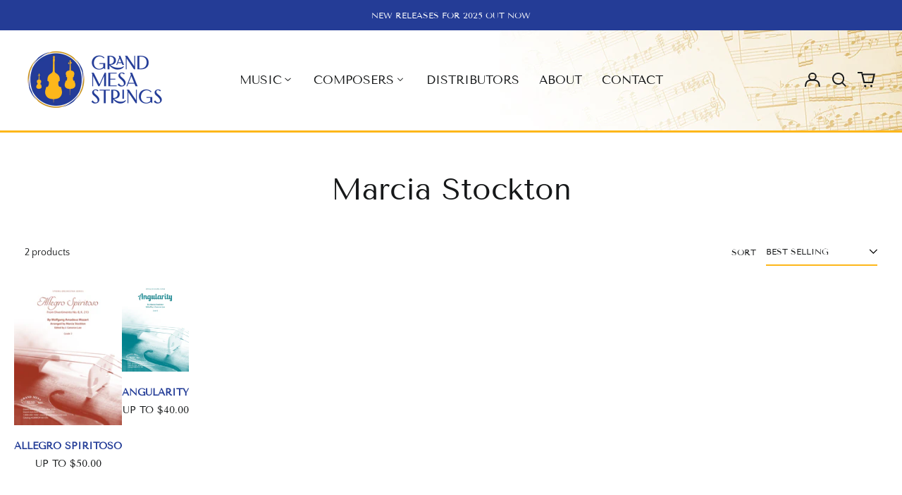

--- FILE ---
content_type: text/css
request_url: https://grandmesastrings.com/cdn/shop/t/2/assets/custom.css?v=12384400200950335791654093628
body_size: 1277
content:
#shopify-section-header{border-bottom:solid 3px #fdb71a;background:url(/cdn/shop/files/header-music-notes.jpg?v=1652277931) no-repeat top right}#headerContainer.fixed{border-bottom:3px solid #fdb71a}nav ul li div div{border-bottom:3px solid rgb(253,183,26);padding-top:1rem!important;padding-bottom:1rem!important}nav .text-base{font-size:1.2rem}.page-heading{padding-bottom:2rem}body.template-page section:nth-child(1){padding-top:0}.leading-relaxed p{margin-bottom:25px}.template-index .feature-text h2.font-heading{font-size:2rem}body.template-page .text-lg,.collapsible-tab,.image-with-text div.image-with-text__text div.text-rte{font-size:1.35rem}.image-with-text div.image-with-text__text div.text-rte.max-w-md{max-width:48rem}.h4.spf-product-card__title a,.spf-product-card__oldprice,.spf-product-card__saleprice,.spf-product-card__price,.gfqv-product-card__oldprice,.gfqv-product-card__saleprice,.gfqv-product-card__price{font-family:Tenor Sans,sans-serif!important;text-transform:uppercase}.type-product-grid-item .product-grid-title{color:#233c97;font-weight:700}.type-product-grid-item:hover .product-grid-title{color:#c9921b}#CartContainer h1,#CartContainer label,#your-shopping-cart h1,#your-shopping-cart label{text-transform:capitalize}.template-product .product-section{background:transparent}p a{color:#243c96;text-decoration:underline}p a:hover,p a:focus{color:#c7911b}.product-recommendations h2.font-heading{text-transform:capitalize}.type-product-grid-item .top-0.right-0 .bg-scheme-accent.text-scheme-background.text-sm.p-2.font-secondary{background-color:#d21625;border-radius:2px;color:#f0f0f0}.template-index .feature-text .text-lg{font-size:1.5rem}.template-index #shopify-section-template--15353531400401__featured-collection h2.font-heading{font-size:1.5em;padding-bottom:10px;padding-top:10px;color:#fff;padding-left:10px;margin-bottom:10px;background-color:#243c96}.template-index #shopify-section-template--15353531400401__165177553204c71a89 h2.font-heading{font-size:1.5em;padding-bottom:10px;padding-top:10px;color:#fff;padding-left:10px;margin-bottom:10px;background-color:#6a2c91}.template-index #shopify-section-template--15353531400401__1651775591bdf929c3 h2.font-heading{font-size:1.5em;padding-bottom:10px;padding-top:10px;color:#fff;padding-left:10px;margin-bottom:10px;background-color:#5eaee0}.template-index #shopify-section-template--15353531400401__1651775595548be80d h2.font-heading{font-size:1.5em;padding-bottom:10px;padding-top:10px;color:#fff;padding-left:10px;margin-bottom:10px;background-color:#e09e19}.template-index #shopify-section-template--15353531400401__1651775599d2d16148 h2.font-heading{font-size:1.5em;padding-bottom:10px;padding-top:10px;color:#fff;padding-left:10px;margin-bottom:10px;background-color:#23ae49}.template-index #shopify-section-template--15353531400401__165177580564dc2095 h2.font-heading{font-size:1.5em;padding-bottom:10px;padding-top:10px;color:#fff;padding-left:10px;margin-bottom:10px;background-color:#da1a32}nav ul.justify-start{justify-content:center}.template-list-collections .section-y-padding h1{padding-bottom:4rem}#shopify-section-template--15357837869265__1651780769f519f7c9 section.custom-html,#shopify-section-template--15357837869265__165178134820f638c5 section.custom-html,#shopify-section-template--15357837869265__1651781973c2ea8a69 section.custom-html,#shopify-section-template--15357837869265__16517820215d30b7e6 section.custom-html,#shopify-section-template--15357837869265__1651782069d90ab68e section.custom-html{padding-bottom:0}#shopify-section-template--15357837869265__1651780769f519f7c9 section.custom-html h2,#shopify-section-template--15357837869265__165178134820f638c5 section.custom-html h2,#shopify-section-template--15357837869265__1651781973c2ea8a69 section.custom-html h2,#shopify-section-template--15357837869265__16517820215d30b7e6 section.custom-html h2,#shopify-section-template--15357837869265__1651782069d90ab68e section.custom-html h2{font-size:1.5em;padding-bottom:10px;padding-top:10px;color:#fff;padding-left:10px;margin-bottom:10px}#shopify-section-template--15357837869265__1651780769f519f7c9 section.custom-html p,#shopify-section-template--15357837869265__165178134820f638c5 section.custom-html p,#shopify-section-template--15357837869265__1651781973c2ea8a69 section.custom-html p,#shopify-section-template--15357837869265__16517820215d30b7e6 section.custom-html p,#shopify-section-template--15357837869265__1651782069d90ab68e section.custom-html p{font-size:1.3em;line-height:1.5em;padding-left:10px;padding-right:10px}h2#grade-half,.grade-guide .grade-half h2{background-color:#6a2c91}h2#grade-1,.grade-guide .grade-1 h2{background-color:#5eaee0}h2#grade-2,.grade-guide .grade-2 h2{background-color:#e09e19}h2#grade-3,.grade-guide .grade-3 h2{background-color:#23ae49}h2#grade-4-5,.grade-guide .grade-4-5 h2{background-color:#da1a32}.grade-table{margin:0 5px 15px;padding-top:5px;padding-bottom:5px}.grade-table .table-row{font-size:14px;font-weight:400;color:#000;text-align:left;margin-top:0!important}.grade-table span{display:block}.grade-table .table-row dl{list-style-type:none;padding:5px 10px;margin:0;font-weight:800}.grade-table dt{font-weight:700;margin-bottom:5px;margin-top:0}.grade-table .table-row dd{font-weight:400;margin-left:12px;margin-bottom:0}.grade-table hr{width:92%;height:3px;background:#000;border:none;opacity:.3;margin:0 auto}hr.grade-half-sep{background:#6a2c91}hr.grade-one-sep{background:#5eaee0}hr.grade-two-sep{background:#e09e19}hr.grade-three-sep{background:#23ae49}hr.grade-fourfive-sep{background:#da1a32}.grade-table.grade-half{border-top:2px solid #6a2c91;border-bottom:2px solid #6a2c91;background:#6a2c911a}.grade-table.grade-1{border-top:2px solid #5eaee0;border-bottom:2px solid #5eaee0;background:#5eaee01a}.grade-table.grade-2{border-top:2px solid #e09e19;border-bottom:2px solid #e09e19;background:#e09e191a}.grade-table.grade-3{border-top:2px solid #23ae49;border-bottom:2px solid #23ae49;background:#23ae491a}.grade-table.grade-4-5{border-top:2px solid #da1a32;border-bottom:2px solid #da1a32;background:#da1a321a}.grade-table h2{color:#fff;text-align:center;padding-bottom:5px;padding-top:5px}.grade-table h2 span.small{font-size:16px}.globo-formbuilder{text-align:left}.globo-formbuilder select{background-image:none}.globo-formbuilder .submit{text-transform:uppercase!important}#shopify-section-template--15357929357521__165178817004a4a833 .globo-form-app{margin-top:0}#shopify-section-template--15353531564241__main ul.grid{display:none}#shopify-section-template--15353531564241__main .section-y-padding{padding-bottom:0}#shopify-section-template--15353531564241__165238720464efa185 .section-y-padding{padding-bottom:2.5rem}.template-list-collections .artists.section-y-padding{padding-top:0}.template-list-collections .collection-list__text{bottom:-9px;position:absolute;background:#233c97}.template-list-collections .grid h2.font-heading{bottom:-9px;position:absolute;background:#233c97;color:#fff;text-align:center;width:90%;left:5%;padding-top:5px;padding-bottom:5px}.template-list-collections .collection-list__text h3.text-3xl,.template-list-collections .grid h2.font-heading{font-size:1.441rem}.template-list-collections .grid .rte{display:none}.composer-info{text-align:left}.composer-img img{border-radius:100%}.composer-img .frameOverlay{position:absolute;top:0;bottom:0;left:2.45rem;right:0;background:url(/cdn/shop/files/round-border.png?v=1652283030) no-repeat;background-size:contain;z-index:1}.composer-img img{border:solid 1rem #fff}.max-w-2xl{max-width:72rem}.template-collection .grid.font-secondary{display:none}#grade-5-beginner-students-orchestra-string-sheet-music h1.type-section-title:after{content:"";background-color:#6a2c91;max-width:55%;height:5px;display:block;margin:10px auto}#grade-1-1-5-elementary-level-orchestra-string-sheet-music h1.type-section-title:after{content:"";background-color:#5eaee0;max-width:55%;height:5px;display:block;margin:10px auto}#grade-2-2-5-intermediate-orchestra-string-sheet-music h1.type-section-title:after{content:"";background-color:#e09e19;max-width:55%;height:5px;display:block;margin:10px auto}#grade-3-3-5-expert-strings-orchestra-string-sheet-music h1.type-section-title:after{content:"";background-color:#23ae49;max-width:55%;height:5px;display:block;margin:10px auto}#grade-4-5-professional-orchestra-string-sheet-music h1.type-section-title:after{content:"";background-color:#da1a32;max-width:55%;height:5px;display:block;margin:10px auto}@media (max-width:1340px){.composer-img img{border:solid .75rem #fff}}@media (max-width: 1023px){#shopify-section-template--15357929357521__165178817004a4a833 .globo-form-app{margin-top:30px}#shopify-section-template--15357929357521__165178817004a4a833 .contactInfo{text-align:center}.composer-img-wrapper{margin-bottom:25px}.composer-img .frameOverlay{left:1.2rem}.composer-img img{border:solid .75rem #fff}.gms-composer .lg\:col-start-1{grid-column-start:1}.gms-composer .lg\:col-end-4{grid-column-end:4}.gms-composer .lg\:grid-cols-12{grid-template-columns:repeat(12,minmax(0,1fr))}.gms-composer .lg\:col-span-8{grid-column-start:4;grid-column-end:13}#shopify-section-template--15353531564241__165238720464efa185 .section-y-padding{padding-bottom:1.2rem}}@media (max-width:767px){footer.section-x-padding{text-align:center}footer div.py-10 div.w-36{margin:0 auto}}@media (max-width:680px){.template-index #shopify-section-template--15353531400401__image-with-text-overlay .text-4xl{font-size:2.052rem!important}.template-list-collections .collection-list-item{margin-bottom:35px}.gms-composer .lg\:col-start-1{grid-column-start:1}.gms-composer .lg\:col-end-4{grid-column-end:13}.gms-composer .lg\:grid-cols-12{grid-template-columns:repeat(12,minmax(0,1fr))}.gms-composer .lg\:col-span-8{grid-column-start:1;grid-column-end:13}.composer-img img{border:solid 1.7rem #fff}.template-index .feature-text h2.font-heading{font-size:1.5rem}.template-index .feature-text .text-lg{font-size:1.25rem}}
/*# sourceMappingURL=/cdn/shop/t/2/assets/custom.css.map?v=12384400200950335791654093628 */
